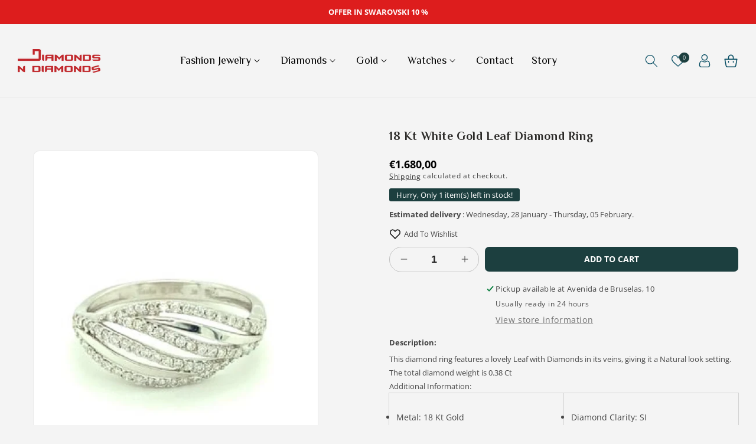

--- FILE ---
content_type: text/css
request_url: https://diamondsndiamonds.es/cdn/shop/t/5/assets/component-slideshow.css?v=66151889063061442611678290181
body_size: 291
content:
slideshow-component{position:relative;display:flex;flex-direction:column}@media screen and (max-width: 989px){.no-js slideshow-component .slider{padding-bottom:3rem}}slideshow-component .slideshow.banner{flex-direction:row;flex-wrap:nowrap;margin:0;gap:0}.slideshow__slide{padding:0;position:relative;display:flex;flex-direction:column}@media screen and (max-width: 749px){.slideshow--placeholder.banner--mobile-bottom.banner--adapt_image .slideshow__media,.slideshow--placeholder.banner--adapt_image:not(.banner--mobile-bottom){height:28rem}.slideshow__media.desktop_banner{display:none}}@media screen and (min-width: 750px){.slideshow--placeholder.banner--adapt_image{height:56rem}.slideshow__media.mobile_banner{display:none}}.slideshow__text.banner__box{display:flex;flex-direction:column;justify-content:center;max-width:45.5rem;padding:2rem 0 4rem}.slideshow__text.banner__box.gradient{padding:2rem}.slideshow__text>*{max-width:100%}@media screen and (max-width: 749px){slideshow-component.page-width .slideshow__text{border-right:var(--text-boxes-border-width) solid rgba(var(--color-foreground),var(--text-boxes-border-opacity));border-left:var(--text-boxes-border-width) solid rgba(var(--color-foreground),var(--text-boxes-border-opacity))}.banner--mobile-bottom .slideshow__text.banner__box{max-width:100%}.banner--mobile-bottom .slideshow__text-wrapper{flex-grow:1}.banner--mobile-bottom .slideshow__text.banner__box{height:100%}.banner--mobile-bottom .slideshow__text .button{flex-grow:0}.slideshow__text.slideshow__text-mobile--left{align-items:flex-start;text-align:left}.slideshow__text.slideshow__text-mobile--right{align-items:flex-end;text-align:right}.slideshow__text.slideshow__text-mobile--center-top{justify-content:flex-start}.slideshow__text.slideshow__text-mobile--center-bottom{justify-content:flex-end}}@media screen and (min-width: 750px){.slideshow__text.slideshow__text--left{align-items:flex-start;text-align:left}.slideshow__text.slideshow__text--right{align-items:flex-end;text-align:right}}.slideshow:not(.banner--mobile-bottom) .slideshow__text-wrapper{height:100%}@media screen and (min-width: 750px){.slideshow__text-wrapper.banner__content{height:100%;padding:3rem}}.slideshow__controls{border:.1rem solid rgba(var(--color-foreground),.08)}.slideshow__controls--top{order:2;z-index:1}@media screen and (max-width: 749px){.slideshow__controls--border-radius-mobile{border-bottom-right-radius:var(--text-boxes-radius);border-bottom-left-radius:var(--text-boxes-radius)}}.spaced-section--full-width:last-child slideshow-component:not(.page-width) .slideshow__controls{border-bottom:none}@media screen and (min-width: 750px){.slideshow__controls{position:relative}}slideshow-component:not(.page-width) .slider-buttons{border-right:0;border-left:0;z-index:3}.slideshow__control-wrapper{display:flex}.slideshow__autoplay{position:absolute;right:0;border-left:none;display:flex;justify-content:center;align-items:center}@media screen and (max-width: 749px){slideshow-component.page-width .slideshow__autoplay{right:1.5rem}}@media screen and (min-width: 750px){.slideshow__autoplay.slider-button{position:inherit;margin-left:.6rem;padding:0 0 0 .6rem;border-left:.1rem solid rgba(var(--color-foreground),.08)}}.slideshow__autoplay .icon.icon-play,.slideshow__autoplay .icon.icon-pause{display:block;position:absolute;opacity:1;transform:scale(1);transition:transform .15s ease,opacity .15s ease;width:.8rem;height:1.2rem}.slideshow__autoplay .icon.icon-play{height:1rem}.slideshow__autoplay path{fill:rgba(var(--color-foreground),.75)}.slideshow__autoplay:hover path{fill:rgb(var(--color-foreground))}@media screen and (forced-colors: active){.slideshow__autoplay path,.slideshow__autoplay:hover path{fill:CanvasText}}.slideshow__autoplay:hover svg{transform:scale(1.1)}.slideshow__autoplay--paused .icon-pause,.slideshow__autoplay:not(.slideshow__autoplay--paused) .icon-play{visibility:hidden;opacity:0;transform:scale(.8)}.slideshow__controls{border:0;margin:0}.slideshow__controls .slider-counter{position:absolute;bottom:10px;z-index:2;left:0;right:0}.slideshow__controls .slider-button{display:none}@media screen and (max-width:1269px){.slideshow__text.banner__box{min-width:45rem;max-width:44.5rem}}@media screen and (max-width:989px){.slideshow__text.banner__box{min-width:39rem;max-width:39rem;padding:0 15px}}@media screen and (max-width:749px){.slideshow:not(.banner--mobile-bottom) .slideshow__text-wrapper{min-height:500px}.slideshow__text.banner__box{min-height:85%;padding-top:1.5rem;padding-bottom:1.5rem}slideshow-component.mobile-text-below .slideshow__controls .slider-counter{position:static}slideshow-component .slideshow__controls.slider-buttons{display:block}}@media screen and (max-width:479px){.slideshow:not(.banner--mobile-bottom) .slideshow__text-wrapper{min-height:400px;padding:0 15px}.slideshow__text.banner__box{min-width:100%;max-width:100%;padding:1.5rem 1rem}}@media screen and (max-width:380px){.slideshow:not(.banner--mobile-bottom) .slideshow__text-wrapper{min-height:300px}}
/*# sourceMappingURL=/cdn/shop/t/5/assets/component-slideshow.css.map?v=66151889063061442611678290181 */
